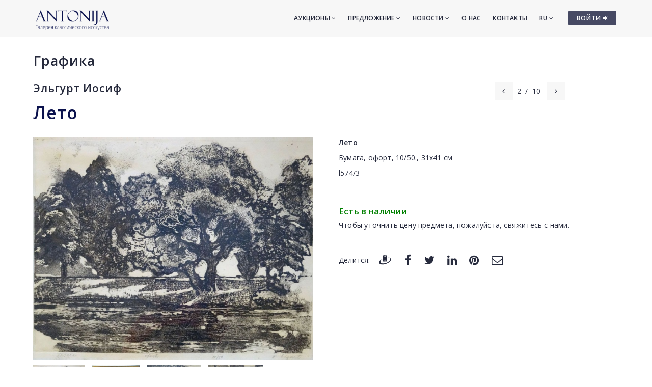

--- FILE ---
content_type: text/html; charset=utf-8
request_url: https://www.antonia.lv/ru/grafika/ehlgurt-iosif/leto-9023/
body_size: 5685
content:
<!DOCTYPE html>
<html>
<head>
    <meta charset="utf-8">
    <title>Лето - Эльгурт Иосиф - Галерея классического искусства ANTONIJA</title>
<meta name="description" content="Лето - Эльгурт Иосиф">
<meta name="keywords" content="Лето, Эльгурт Иосиф, графика, фотографии">

    <meta name="viewport" content="width=device-width, initial-scale=1.0"> <!-- , maximum-scale=1.0 -->
    <!--[if IE]><meta http-equiv="X-UA-Compatible" content="IE=edge,chrome=1"><![endif]-->

    <!-- Favicon -->
    <link rel="shortcut icon" type="image/x-icon" href="/favicon.ico">
    <link rel="icon" type="image/png" href="/img/favicon.png">
    <link rel="apple-touch-icon" href="/img/favicon.png">

    <!-- CSS -->
    <link href="/css/bootstrap.min.css" rel="stylesheet" type="text/css">
    <link href="/css/a3v3.min.css" rel="stylesheet" type="text/css">
    <link href="/css/style.min.css" rel="stylesheet" type="text/css">
    <link href="/css/liveauction.min.css" rel="stylesheet" type="text/css">
    <link href="/css/font-awesome.min.css" rel="stylesheet" type="text/css">
    <link href="/css/plugin/animate.min.css" rel="stylesheet" type="text/css">

</head>
<body>

    <!-- Site Wraper -->
    <div class="wrapper">

        <!-- Header -->
        <header id="header" class="header header-light">
            <div class="container header-inner">

                <!-- Logo -->
                <div class="logo">
                    <a href="/">
                        <img class="logo-light" src="/img/logo-white-ru.png" alt="Галерея классического искусства ANTONIJA">
                        <img class="logo-dark" src="/img/logo-black-ru.png" alt="Галерея классического искусства ANTONIJA">
                    </a>
                </div>
                <!-- End Logo -->

                <!-- Rightside Icons -->
                <div class="side-menu-btn">
                    <ul>
                        
                        <li>
                            <a href="https://www.antonia.lv/ru/my-account/" title="ВОЙТИ / СОЗДАТЬ АККАУНТ" class="btn btn-md btn-color-a" style="margin-top:21px;padding:6px 9px 6px 16px;font-size:12px;color:#FFF!important">
                                ВОЙТИ <i class="fa fa-sign-in"></i>
                            </a>
                        </li>
                        
                    </ul>
                </div>
                <!-- End Rightside Icons -->

                <!-- Mobile Navbar Icon -->
                <div class="nav-mobile nav-bar-icon">
                    <span></span>
                </div>
                <!-- End Mobile Navbar Icon -->

                <!-- Navbar Navigation -->
                
<div class="nav-menu">
    <ul class="nav-menu-inner">
        <li>
            <a class="menu-has-sub" href="/ru/aukcion/">Аукционы <i class="fa fa-angle-down"></i></a>
            <ul class="sub-dropdown dropdown">
                <li><a href="/ru/aukcion/143/">143. Аукцион</a></li><li><a href="/ru/aukcion/142/">142. Аукцион</a></li><li><a href="/ru/aukcion/141/">141. Аукцион</a></li>
                <li><a href="/ru/aukcion/">Все аукционы</a></li>
                <li><hr class="dark" /></li>
                <li><a href="/ru/rekordi-auctionov/">Рекорды аукционов</a></li>
                <li><hr class="dark" /></li>
                <li><a href="/ru/predlozit-predmet/">Предложить предмет</a></li>
            </ul>
        </li>
        <li>
            <a class="menu-has-sub" href="/ru/predlozenie/">Предложение <i class="fa fa-angle-down"></i></a>
            <ul class="sub-dropdown dropdown">
                <li><a href="/ru/zhivopisj/">Живопись</a></li>
                <li><a href="/ru/grafika/">Графика</a></li>
                <li><a href="/ru/farfor/">Фарфор</a></li>
                <li><a href="/ru/antikvariat/">Антиквариат</a></li>
                <li><a href="/ru/dizain/">Дизайн</a></li>
                <li><a href="/ru/pecatnije/">Печатные</a></li>
                <li><hr class="dark" /></li>
                <li><a href="/ru/katalog-hudoznikov/">Авторы</a></li>
                <li><a href="/ru/temi/">Темы</a></li>
                <li><a href="/ru/idei-dlya-podarkov/">Эксклюзивные подарки</a></li>
                <li><a href="/ru/predmeti-iskustva-do-299-eur/">Предметы иск. 30-300&euro;</a></li>
                <li><hr class="dark" /></li>
                <li><a href="/ru/predlozit-predmet/">Предложить предмет</a></li>
            </ul>
        </li>
        <li>
            <a class="menu-has-sub" href="/ru/novosti/">Новости <i class="fa fa-angle-down"></i></a>
            <ul class="sub-dropdown dropdown">
                <li><a href="/ru/novosti/">Новости</a></li>
                <li><a href="/ru/vystavki/">Выставки</a></li>
                <li><a href="/ru/novosti/dopolnenija/">Дополнения</a></li>
            </ul>
        </li>
        <li><a href="/ru/o-nas/">О нас</a></li>
        <li><a href="/ru/kontakti/">Контакты</a></li>

        <li>
            <a class="menu-has-sub" href="/ru/grafika/ehlgurt-iosif/leto-9023/">RU <i class="fa fa-angle-down"></i></a>
            <ul class="sub-dropdown dropdown dropdown-lngsw">
            <li><a href="/lv/grafika/elgurts-josifs/vasara-9023/" title="Latviski">LV</a></li> <li><a href="/en/graphics/elgurt-josif/summer-9023/" title="English">EN</a></li> 
            </ul>
        </li>
    </ul>
</div>

                <!-- End Navbar Navigation -->

            </div>
        </header>
        <!-- End Header -->

        <!-- CONTENT -->
        
            <div class="clearfix"></div>
            <div class="spacer-90"></div>
            <div class="container">
            <h2><a href="/ru/grafika/">Графика</a>
</h2>
  <div class="row">
  <div class="col-sm-8">
    <h3 class="inline" style="margin-right:30px"><a href="/ru/grafika/ehlgurt-iosif/">Эльгурт Иосиф</a></h3>
    <div class="clearfix spacer-15"></div>
  </div>
  
      <div class="col-sm-4 mb-xs-15">
        <!-- Prev/Next Nav -->
        <div class="pagination-nav text-right text-xs-left">
        <ul>
          <li><a href="/ru/grafika/ehlgurt-iosif/vechernie-ogonki-11449/"><i class="fa fa-angle-left"></i></a></li>
          <li>2</li>
          <li>/</li>
          <li>10</li>
          <li><a style="margin-left:4px" href="/ru/grafika/ehlgurt-iosif/serebrjanyi-motiv-8113/"><i class="fa fa-angle-right"></i></a></li>
        </ul>
        </div>
        <!-- End Prev/Next Nav -->
      </div>
      
  </div>
  
<h1 class="inline">Лето</h1>
<br>
<div class="row mt-30">
<div class="col-md-6"><a href="//antonia.lv/images/katalogs/1577455699-vasara_231_xl.jpg" id="zooma" target="_blank" rel="gl"><img id="zoomimg" src="//antonia.lv/images/katalogs/1577455699-vasara_231.jpg" alt="Лето" data-zoom-image="//antonia.lv/images/katalogs/1577455699-vasara_231_xl.jpg"></a><br>
 <div id="ez-gallery"><a href="//antonia.lv/images/katalogs/1577455699-vasara_231_xl.jpg" onclick="return false;"><img class="micro-img zoomimg-thumb" src="//antonia.lv/images/katalogs/1577455699-vasara_231_t.jpg" alt="Лето" medium-img="//antonia.lv/images/katalogs/1577455699-vasara_231.jpg" zoom-image="//antonia.lv/images/katalogs/1577455699-vasara_231_xl.jpg"></a><a href="//antonia.lv/images/katalogs/1577455699-vasara_231_xl.jpg" rel="gl"></a> <a href="//antonia.lv/images/katalogs/1577455699-vasara2_231_xl.jpg" onclick="return false;"><img class="micro-img zoomimg-thumb" src="//antonia.lv/images/katalogs/1577455699-vasara2_231_t.jpg" alt="Лето" medium-img="//antonia.lv/images/katalogs/1577455699-vasara2_231.jpg" zoom-image="//antonia.lv/images/katalogs/1577455699-vasara2_231_xl.jpg"></a><a href="//antonia.lv/images/katalogs/1577455699-vasara2_231_xl.jpg" rel="gl"></a> <a href="//antonia.lv/images/katalogs/1577455699-vasara3_231_xl.jpg" onclick="return false;"><img class="micro-img zoomimg-thumb" src="//antonia.lv/images/katalogs/1577455699-vasara3_231_t.jpg" alt="Лето" medium-img="//antonia.lv/images/katalogs/1577455699-vasara3_231.jpg" zoom-image="//antonia.lv/images/katalogs/1577455699-vasara3_231_xl.jpg"></a><a href="//antonia.lv/images/katalogs/1577455699-vasara3_231_xl.jpg" rel="gl"></a> <a href="//antonia.lv/images/katalogs/1577455699-vasara4_231_xl.jpg" onclick="return false;"><img class="micro-img zoomimg-thumb" src="//antonia.lv/images/katalogs/1577455699-vasara4_231_t.jpg" alt="Лето" medium-img="//antonia.lv/images/katalogs/1577455699-vasara4_231.jpg" zoom-image="//antonia.lv/images/katalogs/1577455699-vasara4_231_xl.jpg"></a><a href="//antonia.lv/images/katalogs/1577455699-vasara4_231_xl.jpg" rel="gl"></a> 
 </div>
<div class="clearfix"></div>
<small class="hint">Zoom +</small>
<div class="spacer-30"></div>
</div>

<div class="col-md-6 mb-30"><p><b>Лето</b></p>
<div><p><span>Бумага, офорт, 10/50., 31x41 см</span></p>
<p><span>l574/3</span></p></div><br><br><div style="color:green;font-size:120%;margin-bottom:5px"><b>Есть в наличии</b></div><div>Чтобы уточнить цену предмета, пожалуйста, свяжитесь с нами.</div><div class="spacer-45"></div>
<div class="row share-this">
 <div class="col-md-12">
  <div class="post-tag pull-left share-icons">
  <p class="inline">Делится:</p>

  <a href="https://www.draugiem.lv/say/ext/add.php?title=%D0%9B%D0%B5%D1%82%D0%BE+-+%D0%AD%D0%BB%D1%8C%D0%B3%D1%83%D1%80%D1%82+%D0%98%D0%BE%D1%81%D0%B8%D1%84+-+%D0%93%D0%B0%D0%BB%D0%B5%D1%80%D0%B5%D1%8F+%D0%BA%D0%BB%D0%B0%D1%81%D1%81%D0%B8%D1%87%D0%B5%D1%81%D0%BA%D0%BE%D0%B3%D0%BE+%D0%B8%D1%81%D0%BA%D1%83%D1%81%D1%81%D1%82%D0%B2%D0%B0+ANTONIJA&amp;link=https%3A%2F%2Fwww.antonia.lv%2Fru%2Fgrafika%2Fehlgurt-iosif%2Fleto-9023%2F&amp;&titlePrefix=ANTONIJA" target="_blank" title="Draugiem.lv"><img src="/img/draugiem.svg" style="width:1.8em;height:1.8em;margin-top:-3px"></a>
  <a href="https://www.facebook.com/sharer/sharer.php?u=https%3A%2F%2Fwww.antonia.lv%2Fru%2Fgrafika%2Fehlgurt-iosif%2Fleto-9023%2F" target="_blank" title="Facebook"><i class="fa fa-facebook fa-lg"></i></a>
  <a href="https://twitter.com/intent/tweet?text=%D0%9B%D0%B5%D1%82%D0%BE+-+%D0%AD%D0%BB%D1%8C%D0%B3%D1%83%D1%80%D1%82+%D0%98%D0%BE%D1%81%D0%B8%D1%84+-+%D0%93%D0%B0%D0%BB%D0%B5%D1%80%D0%B5%D1%8F+%D0%BA%D0%BB%D0%B0%D1%81%D1%81%D0%B8%D1%87%D0%B5%D1%81%D0%BA%D0%BE%D0%B3%D0%BE+%D0%B8%D1%81%D0%BA%D1%83%D1%81%D1%81%D1%82%D0%B2%D0%B0+ANTONIJA&amp;url=https%3A%2F%2Fwww.antonia.lv%2Fru%2Fgrafika%2Fehlgurt-iosif%2Fleto-9023%2F" target="_blank" title="Twitter"><i class="fa fa-twitter fa-lg"></i></a>
  <a href="https://www.linkedin.com/shareArticle?mini=true&amp;url=https%3A%2F%2Fwww.antonia.lv%2Fru%2Fgrafika%2Fehlgurt-iosif%2Fleto-9023%2F&amp;title=%D0%9B%D0%B5%D1%82%D0%BE+-+%D0%AD%D0%BB%D1%8C%D0%B3%D1%83%D1%80%D1%82+%D0%98%D0%BE%D1%81%D0%B8%D1%84+-+%D0%93%D0%B0%D0%BB%D0%B5%D1%80%D0%B5%D1%8F+%D0%BA%D0%BB%D0%B0%D1%81%D1%81%D0%B8%D1%87%D0%B5%D1%81%D0%BA%D0%BE%D0%B3%D0%BE+%D0%B8%D1%81%D0%BA%D1%83%D1%81%D1%81%D1%82%D0%B2%D0%B0+ANTONIJA&amp;source=antonia.lv" target="_blank" title="LinkedIn"><i class="fa fa-linkedin fa-lg"></i></a>
  <a href="https://www.pinterest.com/pin/create/button/?url=https%3A%2F%2Fwww.antonia.lv%2Fru%2Fgrafika%2Fehlgurt-iosif%2Fleto-9023%2F&amp;media=http://www.antonia.lv/images/katalogs/1577455699-vasara_231_xl.jpg&amp;description=%D0%9B%D0%B5%D1%82%D0%BE+-+%D0%AD%D0%BB%D1%8C%D0%B3%D1%83%D1%80%D1%82+%D0%98%D0%BE%D1%81%D0%B8%D1%84+-+%D0%93%D0%B0%D0%BB%D0%B5%D1%80%D0%B5%D1%8F+%D0%BA%D0%BB%D0%B0%D1%81%D1%81%D0%B8%D1%87%D0%B5%D1%81%D0%BA%D0%BE%D0%B3%D0%BE+%D0%B8%D1%81%D0%BA%D1%83%D1%81%D1%81%D1%82%D0%B2%D0%B0+ANTONIJA" target="_blank" title="Pinterest"><i class="fa fa-pinterest fa-lg"></i></a>
  <a href="mailto:?subject=%D0%9B%D0%B5%D1%82%D0%BE%20-%20%D0%AD%D0%BB%D1%8C%D0%B3%D1%83%D1%80%D1%82%20%D0%98%D0%BE%D1%81%D0%B8%D1%84%20-%20%D0%93%D0%B0%D0%BB%D0%B5%D1%80%D0%B5%D1%8F%20%D0%BA%D0%BB%D0%B0%D1%81%D1%81%D0%B8%D1%87%D0%B5%D1%81%D0%BA%D0%BE%D0%B3%D0%BE%20%D0%B8%D1%81%D0%BA%D1%83%D1%81%D1%81%D1%82%D0%B2%D0%B0%20ANTONIJA&amp;body=ANTONIJA%0A%D0%9B%D0%B5%D1%82%D0%BE%20-%20%D0%AD%D0%BB%D1%8C%D0%B3%D1%83%D1%80%D1%82%20%D0%98%D0%BE%D1%81%D0%B8%D1%84%20-%20%D0%93%D0%B0%D0%BB%D0%B5%D1%80%D0%B5%D1%8F%20%D0%BA%D0%BB%D0%B0%D1%81%D1%81%D0%B8%D1%87%D0%B5%D1%81%D0%BA%D0%BE%D0%B3%D0%BE%20%D0%B8%D1%81%D0%BA%D1%83%D1%81%D1%81%D1%82%D0%B2%D0%B0%20ANTONIJA%0Ahttps%3A%2F%2Fwww.antonia.lv%2Fru%2Fgrafika%2Fehlgurt-iosif%2Fleto-9023%2F" title="Отправить на э-майл"><i class="fa fa-envelope-o fa-lg"></i></a>
  
  </div>
  <div class="clearfix"></div>
 </div>
</div>

</div>
</div>

<div class="clearfix"></div>
<div class="spacer-45"></div>
<hr>
<div class="spacer-15"></div>

<p>Другие работы художника:</p>

<div class="row">
  <div class="col-sm-2 text-left hidden-xs">
  <a href="/ru/grafika/ehlgurt-iosif/vechernie-ogonki-11449/"><span class="maksl-darbs-prev tipped" data-title="&lt;img class=&quot;micro-img&quot; src=&quot;//antonia.lv/images/katalogs/1686056409723-josifs-elgurts-1924-2007_153_t.jpg&quot; alt=&quot;Вечерние огоньки&quot;&gt;&lt;br&gt;Вечерние огоньки" data-tipper-options='{"direction":"top"}'>&lsaquo;</span></a>
  </div>
  <div class="col-sm-8 text-center">
  <a href="/ru/grafika/ehlgurt-iosif/vechernie-ogonki-11449/"><img class="micro-img tipped img-box" src="//antonia.lv/images/katalogs/1686056409723-josifs-elgurts-1924-2007_153_t.jpg" data-title="Вечерние огоньки" data-tipper-options='{"direction":"top"}' alt="Вечерние огоньки"></a><a href="/ru/grafika/ehlgurt-iosif/leto-9023/"><img class="micro-img tipped img-active-box" src="//antonia.lv/images/katalogs/1577455699-vasara_231_t.jpg" data-title="Лето" data-tipper-options='{"direction":"top"}' alt="Лето"></a><a href="/ru/grafika/ehlgurt-iosif/serebrjanyi-motiv-8113/"><img class="micro-img tipped img-box" src="//antonia.lv/images/katalogs/1537265714-sudrabotais-motivs_133_t.jpg" data-title="Серебряный мотив" data-tipper-options='{"direction":"top"}' alt="Серебряный мотив"></a><a href="/ru/grafika/ehlgurt-iosif/saljut-8111/"><img class="micro-img tipped img-box" src="//antonia.lv/images/katalogs/1537264431-saluts_961_t.jpg" data-title="Салют" data-tipper-options='{"direction":"top"}' alt="Салют"></a><a href="/ru/grafika/ehlgurt-iosif/riga-8110/"><img class="micro-img tipped img-box" src="//antonia.lv/images/katalogs/1537264254-riga_412_t.jpg" data-title="Рига" data-tipper-options='{"direction":"top"}' alt="Рига"></a><a href="/ru/grafika/ehlgurt-iosif/doma-i-derevja-8108/"><img class="micro-img tipped img-box" src="//antonia.lv/images/katalogs/1537263298-majas-un-koki_917_t.jpg" data-title="Дома и деревья" data-tipper-options='{"direction":"top"}' alt="Дома и деревья"></a><a href="/ru/grafika/ehlgurt-iosif/sudostroitelstvo-v-mangali-8107/"><img class="micro-img tipped img-box" src="//antonia.lv/images/katalogs/1537263230-kugu-buvetava-mangalos_173_t.jpg" data-title="Судостроительство в Мангали" data-tipper-options='{"direction":"top"}' alt="Судостроительство в Мангали"></a><a href="/ru/grafika/ehlgurt-iosif/moja-komnata-8104/"><img class="micro-img tipped img-box" src="//antonia.lv/images/katalogs/1537262621-mana-istaba_623_t.jpg" data-title="Моя комната" data-tipper-options='{"direction":"top"}' alt="Моя комната"></a><a href="/ru/grafika/ehlgurt-iosif/kukla-3541/"><img class="micro-img tipped img-box" src="//antonia.lv/images/katalogs/1311946797_thumb.jpg" data-title="Кукла" data-tipper-options='{"direction":"top"}' alt="Кукла"></a><a href="/ru/grafika/ehlgurt-iosif/frukty-iz-moldova-3540/"><img class="micro-img tipped img-box" src="//antonia.lv/images/katalogs/1311946597_thumb.jpg" data-title="Фрукты из Молдова" data-tipper-options='{"direction":"top"}' alt="Фрукты из Молдова"></a>
  </div>
  <div class="col-sm-2 text-right hidden-xs">
  <a href="/ru/grafika/ehlgurt-iosif/serebrjanyi-motiv-8113/"><span class="maksl-darbs-next tipped" data-title="&lt;img class=&quot;micro-img mr-0&quot; src=&quot;//antonia.lv/images/katalogs/1537265714-sudrabotais-motivs_133_t.jpg&quot; alt=&quot;Серебряный мотив&quot;&gt;&lt;br&gt;Серебряный мотив" data-tipper-options='{"direction":"top"}'>&rsaquo;</span></a>
  </div>
 </div>
 <div class="clearfix ptb-30"></div>
            </div>
            <div class="clearfix"></div>
            <div class="spacer-30"></div>
            
        <div class="clearfix"></div>
        <!-- END CONTENT -->

        <!-- FOOTER -->
        <footer class="footer pt-80">
            <div class="container">
                <div class="row">
                    <!-- Logo -->
                    <div class="col-md-3 mb-45">
                        <a class="footer-logo" href="/">
                            <img src="/img/logo-black.png" alt="Галерея классического искусства ANTONIJA"></a>
                    </div>
                    <!-- Logo -->

                    <!-- About -->
                    <div class="col-md-9 mb-45">
                        <p class="mb-xs-0">Галерея классического искусства  «Антония» работает с 1991 года. Основное направление галереи ориентированно на популяризование и изучение латышского и иностранного искусства,
                   регулярно устраивая выставки и дополняя постоянную коллекцию галереи. Галерея покупает и продают картины старинных и современных мастеров, а также организует аукционы.</p>
                        <p><a class="btn-link-a" href="/ru/o-nas/">Подробнее о галерее</a></p>
                    </div>
                    <!-- End About -->

                </div>
                <!--Footer Info -->
                <div class="row footer-info mb-60">
                
<div class="col-md-4 col-sm-6 mb-30">
    <ul class="link">
        <li><a href="/ru/">Стартовая</a></li>
        <li><hr /></li>
        <li><a href="/ru/aukcion/">Аукционы</a></li>
        <li><hr /></li>
        <li><a href="/ru/zhivopisj/">Живопись</a></li>
        <li><a href="/ru/grafika/">Графика</a></li>
        <li><a href="/ru/farfor/">Фарфор</a></li>
        <li><a href="/ru/antikvariat/">Антиквариат</a></li>
        <li><a href="/ru/dizain/">Дизайн</a></li>
        <li><a href="/ru/pecatnije/">Печатные</a></li>
        <li><hr /></li>
        <li><a href="/ru/katalog-hudoznikov/">Авторы</a></li>
        <li><a href="/ru/temi/">Темы</a></li>
        <li><a href="/ru/idei-dlya-podarkov/">Эксклюзивные подарки</a></li>
        <li><a href="/ru/predmeti-iskustva-do-299-eur/">Предметы иск. 30-300&euro;</a></li>
        <li><hr /></li>
        <li><a href="/ru/predlozit-predmet/">Предложить предмет</a></li>
    </ul>
</div>
<div class="col-md-4 col-sm-6 mb-60">
    <ul class="link">
        <li><a href="/ru/novosti/">Новости</a></li>
        <li><a href="/ru/vystavki/">Выставки</a></li>
        <li><a href="/ru/novosti/dopolnenija/">Дополнения</a></li>
        <li><hr /></li>
        <li><a href="/ru/o-nas/">О нас</a></li>
        <li><a href="/ru/nasi-druzyja/">Наши друзья</a></li>
        <li><a href="/ru/kontakti/">Контакты</a></li>
        <li><hr /></li>  
        <li><a href="https://www.antonia.lv/ru/my-account/">Войти</a></li>
        <li><a href="https://www.antonia.lv/ru/my-account/create-account/">Регистрироватся</a></li>
        <li><a href="https://www.antonia.lv/ru/my-account/retrieve-password/">Забыли пароль?</a></li>
        
    </ul>
</div>

                    <div class="col-md-4 col-sm-12">
                        <h4>Контактная информация</h4>
                        <p><b>Галерея классического искусства "Antonija"</b><br>SIA "Klasiskās Mākslas Galerija"</p>
<p><a href="https://goo.gl/maps/hsixYBwv7tw" target="_blank">Улица Бривибас 142, Рига<br>LV-1012, Латвия</a></p>
<ul class="link-small">
    <li><p class="pt-5"></p></li>
    <li><a href="mailto:galerija@antonia.lv"><i class="fa fa-envelope-o left"></i>galerija@antonia.lv</a></li>
    <li><a href="mailto:gallery.antonia@gmail.com"><i class="fa fa-envelope-o left"></i>gallery.antonia@gmail.com</a></li>
    <li><p class="pt-5"></p></li>
    <li><a href="tel:+37167338927"><i class="fa fa-phone left"></i>+371 67338927</a></li>
    <li><a href="tel:+37129210081"><i class="fa fa-phone left"></i>+371 29210081</a></li>
</ul>
<br>
<h6>Время работы:</h6>
<ul class="link-small">
    <li>Понедельник - пятница: 10:00 - 18:00</li>
    <li>Суббота: 11:00 - 16:00</li>
    <li>Воскресение: закрыто</li>
</ul>
<div class="clearfix mb-30"></div>
<ul class="social">
    <li><a target="_blank" title="Antonija @ Twitter" href="https://www.twitter.com/"><i class="fa fa-twitter"></i></a></li>
    <li><a target="_blank" title="Antonija @ Instagram" href="https://instagram.com/"><i class="fa fa-instagram"></i></a></li>
    <li><a target="_blank" title="Antonija @ Facebook" href="https://www.facebook.com/"><i class="fa fa-facebook"></i></a></li>
    <li><a target="_blank" title="Antonija @ Google+" href="https://plus.google.com/"><i class="fa fa-google-plus"></i></a></li>
    <li><a target="_blank" title="Antonija @ Draugiem.lv" href="https://www.draugiem.lv/"><img src="/img/draugiem.svg" class="ftr-draugiem-svg"></a></li>
</ul>
<br>
<p><a href="https://www.antonia.lv/card/"><img src="/images/visacard.jpg" border="0" alt="VISA"> <img src="/images/mastercard.jpg" alt="MASTERCARD"></a> &nbsp;&nbsp;&nbsp; <a href="#" title="We accept PayPal payments"><img src="/images/paypal.png" alt="PayPal"></a></p>
                    </div>
                </div>

                <!-- End Footer Info -->
            </div>

            <hr />

            <!-- Copyright -->
            <section class="copyright ptb-30">
                <div class="container">
                    <p><img class="ftr-counter-img" src="/count/index.php?x=1769529145" alt="Counter"></p>
                    <p>&copy; Галерея классического искусства ANTONIJA</p>
                </div>
            </section>
            <!-- End Copyright -->

        </footer>
        <!-- END FOOTER -->

        <!-- Scroll Top -->
        <a class="scroll-top">
            <i class="fa fa-angle-up"></i>
        </a>
        <!-- End Scroll Top -->

    </div>
    <!-- Site Wraper End -->

    <!-- JS -->
    <script src="/js/jquery-1.11.2.min.js" type="text/javascript"></script>
    <script src="/js/js.cookie.js" type="text/javascript"></script>
    <script src="/js/common.js" type="text/javascript"></script>
    <script src="/js/plugin/jquery.easing.js" type="text/javascript"></script>
    <script src="/js/bootstrap.min.js" type="text/javascript"></script>
    <script src="/js/plugin/jquery.flexslider.js" type="text/javascript"></script>
    <script src="/js/plugin/jquery.fitvids.js" type="text/javascript"></script>
    <script src="/js/plugin/jquery.viewportchecker.js" type="text/javascript"></script>
    <script src="/js/plugin/jquery.stellar.min.js" type="text/javascript"></script>
    <script src="/js/plugin/wow.min.js" type="text/javascript"></script>
    <script src="/js/plugin/jquery.colorbox-min.js" type="text/javascript"></script>
    <script src="/js/plugin/owl.carousel.min.js" type="text/javascript"></script>
    <script src="/js/plugin/isotope.pkgd.min.js" type="text/javascript"></script>
    <script src="/js/plugin/masonry.pkgd.min.js" type="text/javascript"></script>
    <script src="/js/plugin/imagesloaded.pkgd.min.js" type="text/javascript"></script>
    <script src="/js/plugin/sidebar-menu.js" type="text/javascript"></script>
    <script src="/js/plugin/jquery.fs.tipper.min.js" type="text/javascript"></script>
    <script src="/js/plugin/mediaelement-and-player.min.js"></script>
    <script src="/js/theme.min.js" type="text/javascript"></script>
    <script src="/js/navigation.min.js" type="text/javascript"></script>

<script type="text/javascript">
$(document).ready(function(){

  var zoomImageAnchor = $("#zooma");
  var zoomImage = $("#zoomimg");

  $(".zoomimg-thumb").on("click", function(){
      zoomImageAnchor.attr("href", $(this).attr("zoom-image"));
      zoomImage.attr("src", $(this).attr("medium-img"));
      zoomImage.attr("data-zoom-image", $(this).attr("zoom-image"));
  });

});
</script>

<script type="text/javascript">
var gaJsHost = (("https:" == document.location.protocol) ? "https://ssl." : "http://www.");
document.write(unescape("%3Cscript src='" + gaJsHost + "google-analytics.com/ga.js' type='text/javascript'%3E%3C/script%3E"));
</script>
<script type="text/javascript">
try {
var pageTracker = _gat._getTracker("UA-3396829-17");
pageTracker._trackPageview();
} catch(err) {}</script>

<p id="is-small-screen"></p>
</body>
</html>